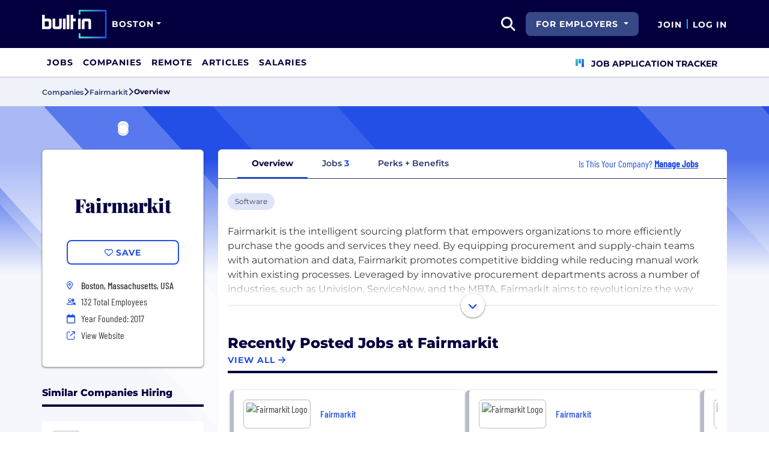

--- FILE ---
content_type: text/html; charset=utf-8
request_url: https://www.builtinboston.com/company/fairmarkit
body_size: 13336
content:
<!DOCTYPE html>
<html lang="en">
<head>
    <meta charset="utf-8" />
    <meta name="viewport" content="width=device-width, initial-scale=1.0" />
    <meta name="description" content="Learn more about Fairmarkit in Boston. Find jobs, explore benefits, and research company culture at Built In Boston." />
        <meta name="robots" content="INDEX, FOLLOW" />
    <title>Fairmarkit Boston Office: Careers, Perks &#x2B; Culture | Built In Boston</title>
    <link rel="icon" type="image/x-icon" href="/companies/images/favicon.png">
        <link rel="canonical" href="https://www.builtinboston.com/company/fairmarkit" />
    <link rel="preconnect" href="https://static.builtin.com" crossorigin>
    <link rel="dns-prefetch" href="https://www.googletagmanager.com/">
    <link rel="dns-prefetch" href="https://static.builtin.com">

    <link rel="preload" href="https://static.builtin.com/dist/fonts/barlow-condensed-v12-latin-500.woff2" as="font" type="font/woff2" crossorigin fetchpriority="high">
    <link rel="preload" href="https://static.builtin.com/dist/fonts/barlow-condensed-v12-latin-regular.woff2" as="font" type="font/woff2" crossorigin fetchpriority="high">
    <link rel="preload" href="https://static.builtin.com/dist/fonts/montserrat-v25-latin-600.woff2" as="font" type="font/woff2" crossorigin>
    <link rel="preload" href="https://static.builtin.com/dist/fonts/montserrat-v25-latin-700.woff2" as="font" type="font/woff2" crossorigin>
    <link rel="preload" href="https://static.builtin.com/dist/fonts/montserrat-v25-latin-800.woff2" as="font" type="font/woff2" crossorigin>
    <link rel="preload" href="https://static.builtin.com/dist/fonts/montserrat-v25-latin-regular.woff2" as="font" type="font/woff2" crossorigin>
    <style>
        /* Critical CSS - Fonts with instant fallbacks */
        .font-playfair {
            font-family: Georgia, "Times New Roman", serif; /* Use system fonts for instant render */
            font-display: block; /* Show text immediately */
            font-weight: bold;
        }
        .font-Montserrat, .font-montserrat-button {
            font-family: "Montserrat", -apple-system, BlinkMacSystemFont, "Segoe UI", Arial, sans-serif;
            font-display: swap;
        }
        .font-barlow {
            font-family: "Barlow Condensed", "Arial Narrow", Arial, sans-serif;
            font-display: swap;
        }
    </style>

    <link rel="stylesheet" href="https://static.builtin.com/companies/css/main.bundle.9f4bd15c1263b27fa1e4.css" fetchpriority="high" />
    <link rel="preload" href="https://static.builtin.com/dist/js/common.bundle.js" as="script" fetchpriority="low" />
    <link rel="preload" href="https://static.builtin.com/companies/js/main.bundle.a0aa8f4560f7286ff8b2.js" as="script" fetchpriority="low" />
    <link rel="stylesheet" href="https://static.builtin.com/dist/blaze/blaze.css"/>

    


    <script>
        (function(w,d,s,l,i){w[l]=w[l]||[];w[l].push({'gtm.start':
        new Date().getTime(),event:'gtm.js'});var f=d.getElementsByTagName(s)[0],
        j=d.createElement(s),dl=l!='dataLayer'?'&l='+l:'';j.async=true;j.src=
        'https://www.googletagmanager.com/gtm.js?id='+i+dl;f.parentNode.insertBefore(j,f);
        })(window,document,'script','dataLayer','GTM-5S8H2BX');
    </script>
</head>
<body>
<noscript>
    <iframe src="https://www.googletagmanager.com/ns.html?id=GTM-5S8H2BX" height="0" width="0" style="display:none;visibility:hidden" loading="lazy"></iframe>
</noscript>
    <div id="g_id_onload" data-client_id="941473408521-r82mlse6rh2ar9loff8bgnbqtbp6inrs.apps.googleusercontent.com" data-login_uri="https://accounts.builtin.com/External/OneTap" data-new_user_return_url="https://www.builtinboston.com/auth/login?destination=%2Fcompany%2Ffairmarkit" data-existing_user_return_url="https://www.builtinboston.com/auth/login?destination=%2Fcompany%2Ffairmarkit" data-auto_select="true" data-prompt_parent_id="g_id_onload" style="position: absolute; top: 150px; right: 410px; width: 0; height: 0; z-index: 1001"><div><script src="https://accounts.google.com/gsi/client" async defer></script></div></div>
<header class="header sticky-top">
    <div id="international-header" class="bg-app-primary text-white nav-height d-flex align-items-center" data-site-id="6" data-external-api="https://api.builtin.com"><div class="container d-flex justify-content-between"><div class="d-flex align-items-center"><a href="/"><img class="d-block d-lg-none" src="https://static.builtin.com/dist/images/bi-header-logo.svg" height="32" width="71" alt="Built In Logo" />
                <img class="d-none d-lg-block" src="https://static.builtin.com/dist/images/bi-header-logo.svg" height="48" width="108" alt="Built In Logo" /></a><div class="d-inline"><button id="header-site-dropdown" type="button" class="btn btn-lg dropdown-toggle text-white p-sm border-0" data-bs-toggle="dropdown" aria-expanded="false" data-bs-offset="-120,23" data-bs-auto-close="outside" aria-label="Site Dropdown button"><span>Boston</span></button>
                    <div class="dropdown-menu tech-hub-menu"><button type="button" class="btn btn-lg position-absolute end-0 top-0" onclick="document.getElementById('header-site-dropdown').click()" aria-label="Close"><i class="fa-regular fa-close fs-2xl text-black"></i></button>
                        <div class="row gx-0"><div class="col-12 col-lg-4 global-tech-container p-lg bg-gray-01-highlight"><div class="header-text">
                                    Global Tech Hub
                                </div>
                                <hr>
                                <div class="fs-md fw-semibold mb-lg"><span class="fw-bold">BuiltIn.com</span> is the global destination for tech professionals.
                                </div>
                                <a href="https://builtin.com" class="btn btn-lg btn-primary w-100 w-md-50 w-lg-100"><span class="me-sm">builtin.com</span>
                                    <i class="fa-solid fa-arrow-right fs-sm text-white"></i></a></div>
                            <div class="col-12 col-lg-8 popular-tech-container p-lg"><div class="header-text">
                                    Popular Tech Hubs
                                </div>
                                <hr><div class="row gx-0"><div class="col-6"><div class="row gx-0"><div class="col-12 col-md-6"><div class="mb-lg mb-md-0"><span class="text-uppercase fw-black fs-xs text-gray-04">United States</span><a href="https://builtin.com/jobs?city=Austin&amp;state=Texas&amp;country=USA&amp;searcharea=25mi" class="fs-sm d-block hover-underline mb-xs text-gray-04 fw-semibold">Austin</a><a href="https://builtin.com/jobs?city=Boston&amp;state=Massachusetts&amp;country=USA&amp;searcharea=25mi" class="fs-sm d-block hover-underline mb-xs fw-bold text-pretty-blue">Boston</a><a href="https://builtin.com/jobs?city=Chicago&amp;state=Illinois&amp;country=USA&amp;searcharea=25mi" class="fs-sm d-block hover-underline mb-xs text-gray-04 fw-semibold">Chicago</a><a href="https://builtin.com/jobs?state=Colorado&amp;country=USA&amp;searcharea=25mi" class="fs-sm d-block hover-underline mb-xs text-gray-04 fw-semibold">Colorado</a><a href="https://builtin.com/jobs?city=Los&#x2B;Angeles&amp;state=California&amp;country=USA&amp;searcharea=25mi" class="fs-sm d-block hover-underline mb-xs text-gray-04 fw-semibold">Los Angeles</a><a href="https://builtin.com/jobs?city=New&#x2B;York&amp;state=New&#x2B;York&amp;country=USA&amp;searcharea=25mi" class="fs-sm d-block hover-underline mb-xs text-gray-04 fw-semibold">New York City</a><a href="https://builtin.com/jobs?city=Seattle&amp;state=Washington&amp;country=USA&amp;searcharea=25mi" class="fs-sm d-block hover-underline mb-xs text-gray-04 fw-semibold">Seattle</a><a href="https://builtin.com/jobs?city=San&#x2B;Francisco&amp;state=California&amp;country=USA&amp;searcharea=25mi" class="fs-sm d-block hover-underline mb-xs text-gray-04 fw-semibold">San Francisco</a></div></div>
                                                <div class="col-12 col-md-6"><div class="mb-lg"><span class="text-uppercase fw-black fs-xs text-gray-04">Australia</span><a href="https://builtin.com/jobs?city=Sydney&amp;state=New&#x2B;South&#x2B;Wales&amp;country=AUS&amp;searcharea=25mi" class="fs-sm d-block hover-underline mb-xs text-gray-04 fw-semibold">Sydney</a><a href="https://builtin.com/jobs?city=Melbourne&amp;state=Victoria&amp;country=AUS&amp;searcharea=25mi" class="fs-sm d-block hover-underline mb-xs text-gray-04 fw-semibold">Melbourne</a></div>
                                                    <div class=""><span class="text-uppercase fw-black fs-xs text-gray-04">Canada</span><a href="https://builtin.com/jobs?city=Calgary&amp;state=Alberta&amp;country=CAN&amp;searcharea=25mi" class="fs-sm d-block hover-underline mb-xs text-gray-04 fw-semibold">Calgary</a><a href="https://builtin.com/jobs?city=Montr&#xE9;al&amp;state=Qu&#xE9;bec&amp;country=CAN&amp;searcharea=25mi" class="fs-sm d-block hover-underline mb-xs text-gray-04 fw-semibold">Montreal</a><a href="https://builtin.com/jobs?city=Ottawa&amp;state=Ontario&amp;country=CAN&amp;searcharea=25mi" class="fs-sm d-block hover-underline mb-xs text-gray-04 fw-semibold">Ottawa</a><a href="https://builtin.com/jobs?city=Qu&#xE9;bec&amp;state=Qu&#xE9;bec&amp;country=CAN&amp;searcharea=25mi" class="fs-sm d-block hover-underline mb-xs text-gray-04 fw-semibold">Quebec</a><a href="https://builtin.com/jobs?city=Toronto&amp;state=Ontario&amp;country=CAN&amp;searcharea=25mi" class="fs-sm d-block hover-underline mb-xs text-gray-04 fw-semibold">Toronto</a><a href="https://builtin.com/jobs?city=Vancouver&amp;state=British&#x2B;Columbia&amp;country=CAN&amp;searcharea=25mi" class="fs-sm d-block hover-underline mb-xs text-gray-04 fw-semibold">Vancouver</a></div></div></div></div>
                                        <div class="col-6 gx-0"><div class="row gx-0"><div class="col-12 col-md-6"><div class="mb-lg"><span class="text-uppercase fw-black fs-xs text-gray-04">India</span><a href="https://builtin.com/jobs?city=Bengaluru&amp;state=Karnataka&amp;country=IND&amp;searcharea=25mi" class="fs-sm d-block hover-underline mb-xs text-gray-04 fw-semibold">Bengaluru</a><a href="https://builtin.com/jobs?city=Chennai&amp;state=Tamil&#x2B;Nadu&amp;country=IND&amp;searcharea=25mi" class="fs-sm d-block hover-underline mb-xs text-gray-04 fw-semibold">Chennai</a><a href="https://builtin.com/jobs?city=New&#x2B;Delhi&amp;state=Delhi&amp;country=IND&amp;searcharea=25mi" class="fs-sm d-block hover-underline mb-xs text-gray-04 fw-semibold">Delhi</a><a href="https://builtin.com/jobs?city=Hyderabad&amp;state=Telangana&amp;country=IND&amp;searcharea=25mi" class="fs-sm d-block hover-underline mb-xs text-gray-04 fw-semibold">Hyderabad</a><a href="https://builtin.com/jobs?city=Kolkata&amp;state=Bengal&amp;country=IND&amp;searcharea=25mi" class="fs-sm d-block hover-underline mb-xs text-gray-04 fw-semibold">Kolkata</a><a href="https://builtin.com/jobs?city=Mumbai&amp;state=Maharashtra&amp;country=IND&amp;searcharea=25mi" class="fs-sm d-block hover-underline mb-xs text-gray-04 fw-semibold">Mumbai</a><a href="https://builtin.com/jobs?city=Pune&amp;state=Mah&#x101;r&#x101;shtra&amp;country=IND&amp;searcharea=25mi" class="fs-sm d-block hover-underline mb-xs text-gray-04 fw-semibold">Pune</a></div>
                                                    <div class="mb-lg mb-md-0"><span class="text-uppercase fw-black fs-xs text-gray-04">Ireland</span><a href="https://builtin.com/jobs?city=Dublin&amp;state=Dublin&amp;country=IRL&amp;searcharea=25mi" class="fs-sm d-block hover-underline mb-xs text-gray-04 fw-semibold">Dublin</a></div></div>
                                                <div class="col-12 col-md-6"><div class="mb-lg"><span class="text-uppercase fw-black fs-xs text-gray-04">Singapore</span><a href="https://builtin.com/jobs?city=Singapore&amp;state=Singapore&amp;country=SGP&amp;searcharea=25mi" class="fs-sm d-block hover-underline mb-xs text-gray-04 fw-semibold">Singapore</a></div>
                                                    <div class=""><span class="text-uppercase fw-black fs-xs text-gray-04">United Kingdom</span><a href="https://builtin.com/jobs?city=London&amp;state=England&amp;country=GBR&amp;searcharea=25mi" class="fs-sm d-block hover-underline mb-xs text-gray-04 fw-semibold">London</a><a href="https://builtin.com/jobs?city=Cambridge&amp;state=England&amp;country=GBR&amp;searcharea=25mi" class="fs-sm d-block hover-underline mb-xs text-gray-04 fw-semibold">Cambridge</a><a href="https://builtin.com/jobs?city=Manchester&amp;state=England&amp;country=GBR&amp;searcharea=25mi" class="fs-sm d-block hover-underline mb-xs text-gray-04 fw-semibold">Manchester</a><a href="https://builtin.com/jobs?city=Birmingham&amp;state=England&amp;country=GBR&amp;searcharea=25mi" class="fs-sm d-block hover-underline mb-xs text-gray-04 fw-semibold">Birmingham</a><a href="https://builtin.com/jobs?city=Bristol&amp;state=England&amp;country=GBR&amp;searcharea=25mi" class="fs-sm d-block hover-underline mb-xs text-gray-04 fw-semibold">Bristol</a></div></div></div></div></div></div></div></div></div></div>
        <div class="d-flex"><div class="search me-sm" x-data="headerSearch()"><button id="header-search-dropdown" type="button" class="btn h-100 p-xs p-md-sm" data-bs-toggle="dropdown" aria-expanded="false" data-bs-offset="0,0" data-bs-auto-close="outside" aria-label="search button"><i class="fa-solid fa-magnifying-glass fs-md fs-lg-2xl text-white"></i></button>
    <div class="dropdown-menu"><div class="input-group mb-md px-md"><span class="input-group-text bg-white"><i class="fa-solid fa-magnifying-glass fs-xl text-midnight"></i></span>
            <input autofocus type="text" id="header-search-input" name="search jobs input" class="form-control border-start-0" x-model="searchTerm" x-on:input.debounce.100ms="updateCompanies()" x-on:keydown.enter="goToJobSearch" placeholder="Search"></div>
        <div class="bg-gray-01-highlight px-md mb-md"><a :href="jobSearchUrl" x-text="searchTerm + ' In Jobs'"></a></div>
        <template x-for="company in companies"><a :href="company.alias" class="text-decoration-none"><div class="mb-md"><div class="d-flex align-items-center bg-gray-01 mx-md rounded-1 px-md py-sm"><div class="rounded-circle bg-white h-4xl w-4xl d-flex align-items-center justify-content-center" style="flex-basis: auto"><img class="object-fit-contain" loading="lazy" width="42" height="42" alt="Company Photo" :src="company.logo"></div>
                        <div class="ms-lg fill-even"><div x-text="company.title" class="text-midnight fw-semibold"></div>
                            <div x-text="company.industries" class="font-montserrat-button text-uppercase fs-xs"></div></div></div></div></a></template>
        <template x-if="searchTerm.length &gt; 0 &amp;&amp; companies.length === 0"><a class="text-decoration-none" href="https://builtin.com/node/add/company"><div class="border border-gray-02 d-flex gap-lg p-md m-md rounded-1 align-items-center"><div class="bg-gray-01 rounded-circle h-4xl w-4xl d-flex align-items-center justify-content-center"><i class="fa-thin fa-rocket-launch fs-2xl"></i></div>
                    <div><div class="fs-xl mb-sm text-midnight fw-semibold">Can't find your company?</div>
                        <div class="fs-sm">Create a company profile.</div></div></div></a></template>
        <div class="d-flex justify-content-center"><a class="d-flex align-items-center" href="/jobs">View All Jobs</a></div></div></div>
            <div class="my-auto me-md d-none d-lg-inline"><button id="for-employers-button" type="button" class="dropdown-toggle btn btn-secondary text-white btn-lg me-md fw-bold fs-sm text-uppercase" data-bs-toggle="dropdown" aria-expanded="false" data-bs-offset="0,0">
                For Employers
            </button>
            <ul class="dropdown-menu dropdown-menu-end round-bottom round-left shadow-sm p-0"><li><a href="https://employers.builtin.com?utm_medium=SatelliteReferral&amp;utm_source=foremployers" class="btn btn-lg fw-bold fs-sm w-100 text-start focus-ring border-0 text-none" target="_blank">
                        Hire on Built In
                    </a></li>
                <li class="dropdown-divider m-0"></li>
                <li><a href="https://builtin.com/job-slots" class="btn btn-lg fw-bold fs-sm w-100 text-start focus-ring border-0 text-none" target="_blank">
                        Post a Job
                    </a></li></ul></div><div class="d-flex"><div class="my-auto d-none d-md-block"><a href="/auth/signup?destination=%2fcompany%2ffairmarkit" type="button" id="join" class="btn border-0 p-0 text-white fw-bold text-uppercase fs-sm special-link">
                                Join
                            </a></div>
                        <span class="my-auto h-md mx-sm border border-cyan d-none d-md-block"></span>
                        <div class="my-auto"><a href="/auth/login?destination=%2fcompany%2ffairmarkit" type="button" id="login" class="btn border-0 p-0 text-white fw-bold text-uppercase fs-sm special-link">
                                Log In
                            </a></div></div></div></div></div>
<nav class="navbar navbar-expand-lg d-none d-lg-block bg-white p-0 border-bottom border-gray-02"><div class="container-fluid"><div class="navbar-collapse" id="main_nav"><nav class="container" role="navigation"><ul class="navbar-nav d-flex gap-lg" role="menu"><li class="nav-item fs-lg" role="menuitem"><a class="nav-link top-nav-item text-nowrap text-app-primary text-uppercase py-md h-3xl font-montserrat-button" href="/jobs" builtin-toggle="dropdown">Jobs</a></li><li class="nav-item fs-lg" role="menuitem"><a class="nav-link top-nav-item text-nowrap text-app-primary text-uppercase py-md h-3xl font-montserrat-button" href="/companies" builtin-toggle="dropdown">Companies</a></li><li class="nav-item fs-lg" role="menuitem"><a class="nav-link top-nav-item text-nowrap text-app-primary text-uppercase py-md h-3xl font-montserrat-button" href="/jobs/remote" builtin-toggle="dropdown">Remote</a></li><li class="nav-item fs-lg" role="menuitem"><a class="nav-link top-nav-item text-nowrap text-app-primary text-uppercase py-md h-3xl font-montserrat-button" href="/articles" builtin-toggle="dropdown">Articles</a></li><li class="nav-item fs-lg" role="menuitem"><a class="nav-link top-nav-item text-nowrap text-app-primary text-uppercase py-md h-3xl font-montserrat-button" href="/salaries" builtin-toggle="dropdown">Salaries</a></li><li class="nav-item fs-lg ms-auto h-3xl underline-title" role="menuitem"><div class="nav-link d-flex align-items-center top-nav-item text-nowrap text-app-primary text-uppercase py-md h-3xl fw-bold"><a class="nav-link top-nav-item text-nowrap text-app-primary text-uppercase py-md h-3xl fw-bold fs-sm" onclick="bix.eventTracking.logBuiltinTrackEvent(&#x27;click_nav_apptracker&#x27;, {});" href="/auth/login?destination=%2fhome%23application-tracker-section"><i class="fa-solid fa-chart-kanban fs-md text-pink me-sm chart-kanban-icon"></i>
                                    Job Application Tracker
                                </a></div></li></ul></nav></div></div></nav>
</header>
<div>
    <main role="main">
        
<div class="company-profile" x-data="companyProfileNav"
    style=" --background-texture: url('https://static.builtin.com/dist/images/background-texture.svg');
    --custom-hex: #244fe7;"
>
<div class="bg-gray-01" id="breadcrumbs">
    <div class="container">
        <div class="row">
            <div class="text-midnight-light d-flex gap-sm align-items-center py-sm my-xs">
                <a href="/companies" title="Companies">
                    <span class="fs-xs fw-semibold">Companies</span>
                </a>
                <i class="fa-solid fa-angle-right fs-md"></i>
                <a href="/company/fairmarkit" title="Fairmarkit">
                    <span class="fs-xs fw-semibold">Fairmarkit</span>
                </a>
                <i class="fa-solid fa-angle-right fs-md"></i>
                <span class="fs-xs fw-bold text-midnight" x-text="displayTabName"></span>
            </div>
        </div>
    </div>
</div>
<div class="container-lg mt-lg-lg mt-0">
    <div class="row">
        <div class="col-lg-3 pe-lg-sm px-md pb-lg-lg">
            <div class="card custom-card elevated-1 rounded mt-4xl mb-xs mt-lg-3xl p-lg mb-0 mb-lg-lg bg-white">
                <div class="card-head d-flex flex-column align-items-center position-relative">
                    <picture class="position-absolute mt-negative bg-light rounded-3">
                        <img src="https://cdn.builtin.com/cdn-cgi/image/f=auto,fit=contain,w=200,h=200,q=100/sites/www.builtin.com/files/2021-09/Fairmarkit.jpeg"
                             alt=""
                             height="100"
                             width="100"
                             class="p-sm rounded-3 border border-gray-02 object-fit-contain"/>
                    </picture>
                        <h1 class="font-playfair fw-black fst-normal text-midnight text-center mt-3xl mb-0 fs-3xl">Fairmarkit</h1>
                </div>
                <div class="card-body d-flex flex-column w-100 mx-lg-0 mx-auto mt-lg">
                    <div class="my-items-container d-flex">
                        <my-item entity-type="company" entity-id="72510" variant="slotted-item" class="w-sm-100 w-lg-100 w-md-50 mx-auto" tabindex="0">
                            <button slot="unsavedSlot" class="btn btn-lg btn-outline-primary w-100" style="border-width: 1.5px;">
                                <i class="fa-regular fa-heart"></i>
                                <span>Save</span>
                            </button>
                            <button slot="savedSlot" class="btn btn-lg btn-outline-primary w-100" style="border-width: 1.5px;">
                                <i class="fa-solid fa-heart text-pink"></i>
                                <span>Saved</span>
                            </button>
                        </my-item>
                    </div>
                    <div class="company-info d-flex flex-lg-column flex-sm-column flex-md-row flex-wrap w-lg-100 w-md-75 w-sm-100 mx-auto mt-lg">
                            <div class="d-flex w-md-50 w-sm-100 w-lg-100 h-auto px-md-md px-lg-0 px-sm-0">
                                    <div class="font-barlow text-primary w-md fw-bold fs-md">
                                            <i class="fa-sharp fa-sm fa-regular fa-location-dot"></i>
                                    </div>
                                    <div class="d-flex flex-column">
                                                <div class="ms-sm font-barlow fw-medium fs-md text-gray-04">Boston, Massachusetts, USA</div>
                                    </div>
                            </div>
                            <div class="d-flex align-items-center w-md-50 w-sm-100 w-lg-100 px-md-md px-lg-0 px-sm-0 mt-xs">
                                <i class="fa fa-xs fa-regular fa-user-group text-primary w-md"></i>
                                <span class="font-barlow ms-sm">
                                    132
                                    Total Employees</span>
                            </div>
                            <div class="d-flex align-items-center w-md-50 w-sm-100 w-lg-100 px-md-md px-lg-0 px-sm-0 mt-xs">
                                <i class="fa-regular fa-calendar text-primary w-md"></i>
                                <span class="font-barlow ms-sm">
                                    Year Founded: 2017
                                </span>
                            </div>
                        <div class="d-flex align-items-center w-md-50 w-sm-100 w-lg-100 px-md-md px-lg-0 px-sm-0 mt-xs">
                            <i class="fa fa-sm fa-regular fa-arrow-up-right-from-square text-primary w-md"></i>
                            <a href="https://www.fairmarkit.com/?utm_source=BuiltIn&amp;utm_medium=BuiltIn&amp;utm_campaign=BuiltIn" target="_blank" @click="trackViewWebsite()" rel="noopener nofollow" class="font-barlow ms-sm hover-underline">View Website</a>
                        </div>
                    </div>
                </div>
            </div>


                    <div class="similar-companies-hiring-container my-xl d-lg-block d-none">
                        <div class="mb-0 border-bottom border-midnight border-4 mb-lg"><div class="d-flex flex-wrap justify-content-between align-items-lg-end gap-sm mb-sm"><div class="fs-md-2xl fs-sm d-flex w-100 align-items-center"><h2 class="m-0 fw-extrabold text-midnight text-capitalize fs-md">Similar Companies Hiring</h2></div></div></div>
                        <div class="jobs-at-similar-companies d-flex flex-column gap-sm">
                                <div class="bg-white border-0 rounded bg-white rounded-top d-flex flex-column justify-content-between position-relative company-bounded-compact"><div class="d-flex flex-column p-md h-100"><div class="d-flex mb-sm d-flex align-items-center"><a href="/company/akeneo" data-track-id="ct_company_logo" data-company-id="53989" target="_self"><picture><img src="https://cdn.builtin.com/cdn-cgi/image/f=auto,fit=scale-down,w=40,h=40,q=100/sites/www.builtin.com/files/2024-10/logo-akeneo-lock-up-square-bg-blackstardust.png" alt="Akeneo Logo" loading="auto" height="48" width="48" class="p-xs rounded-2 border border-gray-02 me-md object-fit-contain z-1" /></picture></a>
            <h2 class="fw-extrabold fs-xl-xl fs-md d-inline-block company-title-clamp m-0"><a class="d-block card-alias-after-overlay" href="/company/akeneo" data-track-id="ct_company_title" data-company-id="53989" target="_self">Akeneo</a></h2></div><div class="font-barlow fw-medium mb-sm">eCommerce &#x2022; Information Technology &#x2022; Marketing Tech &#x2022; Software</div><div class="font-barlow fw-normal text-gray-03 mb-sm"><div class="d-xl-inline d-block mb-xl-0 mb-xs"><div class="icon w-md d-inline-flex justify-content-center me-xs"><i class="fa-regular fa-map-marker-alt text-primary fs-sm"></i></div><span class="text-gray-03" type="button" data-bs-toggle="tooltip" data-bs-placement="bottom" data-html="true" title="Boston, MA&lt;br/&gt;Amsterdam, NL&lt;br/&gt;Paris, FR&lt;br/&gt;Sydney, NSW&lt;br/&gt;D&#xFC;sseldorf, DE&lt;br/&gt;Nantes, FR&lt;br/&gt;London, GB">7 Offices</span></div><div class="d-xl-inline d-block mb-xl-0 mb-xs"><span class="d-xl-inline d-none divider mx-md border-start border-gray-03"></span><div class="icon w-md d-inline-flex justify-content-center me-xl-xs me-0"><i class="fa-regular fa-user-group fs-xs text-pretty-blue"></i></div>
                    <span>450 Employees</span></div></div></div></div>
                                <div class="bg-white border-0 rounded bg-white rounded-top d-flex flex-column justify-content-between position-relative company-bounded-compact"><div class="d-flex flex-column p-md h-100"><div class="d-flex mb-sm d-flex align-items-center"><a href="/company/intersystems" data-track-id="ct_company_logo" data-company-id="64008" target="_self"><picture><img src="https://cdn.builtin.com/cdn-cgi/image/f=auto,fit=scale-down,w=40,h=40,q=100/sites/www.builtin.com/files/2021-05/Intersystems%20Logo.png" alt="InterSystems Logo" loading="auto" height="48" width="48" class="p-xs rounded-2 border border-gray-02 me-md object-fit-contain z-1" /></picture></a>
            <h2 class="fw-extrabold fs-xl-xl fs-md d-inline-block company-title-clamp m-0"><a class="d-block card-alias-after-overlay" href="/company/intersystems" data-track-id="ct_company_title" data-company-id="64008" target="_self">InterSystems</a></h2></div><div class="font-barlow fw-medium mb-sm">Artificial Intelligence &#x2022; Big Data &#x2022; Healthtech &#x2022; Machine Learning &#x2022; Software &#x2022; Database &#x2022; Analytics</div><div class="font-barlow fw-normal text-gray-03 mb-sm"><div class="d-xl-inline d-block mb-xl-0 mb-xs"><div class="icon w-md d-inline-flex justify-content-center me-xs"><i class="fa-regular fa-map-marker-alt text-primary fs-sm"></i></div><span class="text-gray-03" type="button" data-bs-toggle="tooltip" data-bs-placement="bottom" data-html="true" title="Paris, FR&lt;br/&gt;Sydney, NSW&lt;br/&gt;Richmond East, VIC&lt;br/&gt;Darwin, NT&lt;br/&gt;Vilvoorde, BE&lt;br/&gt;S&#xE3;o Paulo, BR&lt;br/&gt;Bogot&#xE1;, CO&lt;br/&gt;Pern&#x161;tejnsk&#xE9; Jest&#x159;ab&#xED;, CZ&lt;br/&gt;Espoo, FI&lt;br/&gt;Bayonne, FR&lt;br/&gt;P&#xE9;rols, FR&lt;br/&gt;Darmstadt, DE&lt;br/&gt;Dublin, IE&lt;br/&gt;Raanana, IL&lt;br/&gt;Milano, IT&lt;br/&gt;Cesena, Forl&#xEC;-Cesena&lt;br/&gt;Tokyo, JP&lt;br/&gt;JP&lt;br/&gt;Utrecht, NL&lt;br/&gt;Auckland, NZ&lt;br/&gt;Riyadh, SA&lt;br/&gt;Madrid, ES&lt;br/&gt;Stockholm, SE&lt;br/&gt;Z&#xFC;rich, CH&lt;br/&gt;Bangkok, TH&lt;br/&gt;Dubai, Dubai&lt;br/&gt;New York, US&lt;br/&gt;Vienna, US&lt;br/&gt;SG&lt;br/&gt;Sheung Wan, HK&lt;br/&gt;Gambir, ID&lt;br/&gt;ZA&lt;br/&gt;Barcelona, ES&lt;br/&gt;Boston, MA&lt;br/&gt;Windsor, GB&lt;br/&gt;Edinburgh, GB&lt;br/&gt;Huechuraba, Huecharaba ">37 Offices</span></div><div class="d-xl-inline d-block mb-xl-0 mb-xs"><span class="d-xl-inline d-none divider mx-md border-start border-gray-03"></span><div class="icon w-md d-inline-flex justify-content-center me-xl-xs me-0"><i class="fa-regular fa-user-group fs-xs text-pretty-blue"></i></div>
                    <span>2407 Employees</span></div></div></div></div>
                                <div class="bg-white border-0 rounded bg-white rounded-top d-flex flex-column justify-content-between position-relative company-bounded-compact"><div class="d-flex flex-column p-md h-100"><div class="d-flex mb-sm d-flex align-items-center"><a href="/company/toast" data-track-id="ct_company_logo" data-company-id="64711" target="_self"><picture><img src="https://cdn.builtin.com/cdn-cgi/image/f=auto,fit=scale-down,w=40,h=40,q=100/sites/www.builtin.com/files/2021-06/Toast%20Logo.png" alt="Toast Logo" loading="auto" height="48" width="48" class="p-xs rounded-2 border border-gray-02 me-md object-fit-contain z-1" /></picture></a>
            <h2 class="fw-extrabold fs-xl-xl fs-md d-inline-block company-title-clamp m-0"><a class="d-block card-alias-after-overlay" href="/company/toast" data-track-id="ct_company_title" data-company-id="64711" target="_self">Toast</a></h2></div><div class="font-barlow fw-medium mb-sm">Cloud &#x2022; Fintech &#x2022; Food &#x2022; Information Technology &#x2022; Software &#x2022; Hospitality</div><div class="font-barlow fw-normal text-gray-03 mb-sm"><div class="d-xl-inline d-block mb-xl-0 mb-xs"><div class="icon w-md d-inline-flex justify-content-center me-xs"><i class="fa-regular fa-map-marker-alt text-primary fs-sm"></i></div><span class="text-gray-03" type="button" data-bs-toggle="tooltip" data-bs-placement="bottom" data-html="true" title="Boston, MA&lt;br/&gt;Omaha, NE&lt;br/&gt;San Francisco, CA&lt;br/&gt;Bengaluru, IN&lt;br/&gt;Lublin, PL&lt;br/&gt;Dublin, IE&lt;br/&gt;Chennai, IN">7 Offices</span></div><div class="d-xl-inline d-block mb-xl-0 mb-xs"><span class="d-xl-inline d-none divider mx-md border-start border-gray-03"></span><div class="icon w-md d-inline-flex justify-content-center me-xl-xs me-0"><i class="fa-regular fa-user-group fs-xs text-pretty-blue"></i></div>
                    <span>5000 Employees</span></div></div></div></div>
                        </div>
                    </div>

        </div>
        <div class="col-lg-9 px-lg-md px-0 position-relative mt-lg-3xl">
            <div class="position-sticky" id="page-nav-container">
                <button x-show="navScrolling['page-nav']" class="btn position-absolute top-0 bottom-0 start-0 z-1 bg-white left-nav-arrow" @click="scrollNav('page-nav', 'left')" aria-label="Scroll left">
                    <i class="fa-solid fa-angle-left fs-md" :class="{'text-pretty-blue' : scrollPosition['page-nav'] !== 'start'}"></i>
                </button>
                <ul x-ref="companyProfileNav" id="page-nav" class="nav nav-tabs bg-light gap-xs px-xl justify-content-start flex-nowrap text-nowrap border-midnight-light rounded-top" tabindex="0">
                    <li class="nav-item flex-grow-0 active" @click="changeTab('Overview')">
                        <a class="text-midnight-light fs-sm fw-semibold nav-link" :class="{ 'active fw-bold': activeTabName === 'Overview'}" role="button">Overview</a>
                    </li>
                    <li class="nav-item flex-grow-0" @click="changeTab('Jobs')">
                        <a class="text-midnight-light fs-sm fw-semibold nav-link" :class="{ 'active fw-bold': activeTabName === 'Jobs'}" role="button">
                            Jobs <span class="text-primary fw-bold">3</span>
                        </a>
                    </li>
                        <li class="nav-item flex-grow-0" @click="changeTab('Benefits')">
                            <a class="text-midnight-light fs-sm fw-semibold nav-link" :class="{ 'active fw-bold': activeTabName === 'Benefits'}" role="button">Perks + Benefits</a>
                        </li>

                        <li class="nav-item flex-grow-0 ms-auto d-none d-xl-flex flex-row align-items-center me-md">
                            <div class="text-primary font-barlow fs-md px-0">
                                Is This Your Company?
                                    <a href="https://builtin.com/employer/onboarding?selectedCompanyId=72510"
                                       data-builtin-track-click-event="pql_cp_manage_jobs"
                                       data-builtin-track-company-id="72510"
                                       target="_blank"
                                       class="fw-bold text-decoration-underline">
                                        Manage Jobs
                                    </a>
                            </div>
                        </li>
                </ul>
                <button x-show="navScrolling['page-nav']" class="btn position-absolute top-0 bottom-0 end-0 z-1 bg-white right-nav-arrow" @click="scrollNav('page-nav', 'right')" aria-label="Scroll right">
                    <i class="fa-solid fa-angle-right fs-md" :class="{'text-pretty-blue' : scrollPosition['page-nav'] !== 'end'}"></i>
                </button>
            </div>

            
<div id="tab-partial" :class="{'tab-loading': loading}" class="position-relative overflow-hidden bg-white mb-lg-lg mb-0 rounded-bottom">

<div x-data="Overview" class="container overview pt-lg">
    <div class="row">
        <div class="mb-lg d-flex gap-sm flex-wrap industry-list">
                    <a target="_blank" href="/companies/type/software-companies" title="Software"><div class="tag-hover py-xs px-sm d-inline-block rounded-3 fs-sm text-nowrap bg-pretty-blue-highlight industry bg-gray-01-highlight-hover">Software</div></a>
        </div>
        <div class="mb-xl">
                <div class="position-relative pb-xl" :class="showFullDescription ? 'pb-2xl' : 'pb-xl'">
                    <div class="overflow-hidden mission-desc" :style="`height: ${showFullDescription ? missionElement.clientHeight + 'px' : '7.5rem'};`">
                        <div x-ref="companyMission">Fairmarkit is the intelligent sourcing platform that empowers organizations to more efficiently purchase the goods and services they need. By equipping procurement and supply-chain teams with automation and data, Fairmarkit promotes competitive bidding while reducing manual work within existing processes. Leveraged by innovative procurement departments across a number of industries, such as Univision, ServiceNow, and the MBTA, Fairmarkit aims to revolutionize the way organizations make purchases.<br></div>
                    </div>
                    <div :class="{'more-mission-container h-4xl' : !showFullDescription}" class="position-absolute h-4xl bottom-0 start-0 end-0 more-mission-container d-flex justify-content-center align-items-end">
                        <div class="position-relative d-flex align-items-center justify-content-center w-100">
                            <button data-bs-toggle="collapse" data-bs-target="#drop-data-companyOverviewMission" class="collapsed btn bg-white elevated-1 h-2xl w-2xl elevate-down-button rounded-circle d-flex align-items-center justify-content-center position-absolute z-1 top-50" id="expandButton"
                                    @click="setFullDescription()" type="button" aria-label="Show full description">
                                <i class="fa-solid fa-angle-down fs-lg text-pretty-blue" :class="{'fa-angle-up': showFullDescription,'fa-angle-down mt-xs': !showFullDescription }"></i>
                            </button>
                            <hr class="w-100 border-gray-02 border-sm"/>
                        </div>
                    </div>
                </div>
        </div>
            <div class="mb-md-3xl mb-xl"><div class="mb-0 border-bottom border-midnight border-4 mb-lg"><div class="d-flex flex-wrap justify-content-between align-items-lg-end gap-sm mb-sm"><div class="fs-md-2xl fs-sm d-flex w-100 align-items-center"><h2 class="m-0 fw-extrabold text-midnight text-capitalize fs-2xl text-transform-unset">Recently Posted Jobs at Fairmarkit</h2></div><div class="fs-md-xl fs-sm"><a href="/jobs?companyId=72510&amp;allLocations=true" class="btn btn-sm btn-link text-decoration-none hover-underline m-0 p-0 border-0 text-start text-md-end" target="_blank" rel="noopener"><span>View All</span>
                    <i class="fa-solid fa-arrow-right"></i></a></div></div></div>
    <div class="blaze-slider w-100" x-data="jobsSlider" x-ref="jobsSlider"><div class="blaze-container mb-0"><div class="blaze-track-container"><div id="jobsSlider-blaze-track" class="blaze-track m-xs"><div class="job-bounded-compact border-gray-01 job-card rounded-3 p-md position-relative bg-white" style="border-left: 6px solid #b7bac9 !important"><div id="main"><div><a href="/company/fairmarkit" class="mb-sm d-inline-flex align-items-center text-pretty-blue z-1 hover-underline" target="_blank"><h2 class="font-barlow fs-md d-flex align-items-center m-0"><picture class="d-inline-block"><img src="https://cdn.builtin.com/cdn-cgi/image/f=auto,fit=scale-down,w=128,h=128/sites/www.builtin.com/files/2021-09/Fairmarkit.jpeg" alt="Fairmarkit Logo" height="48" width="48" class="p-xs rounded-2 border border-gray-02 me-md min-h-3xl object-fit-contain" /></picture>
                    <span class="fw-medium text-pretty-blue">Fairmarkit</span></h2></a>
            <h3 class="font-barlow fs-lg fw-medium text-midnight mb-sm"><a href="/job/business-development-representative-dublin-hybrid/7238793" class="card-alias-after-overlay mb-0" target="_blank">Business Development Representative (Boston/Hybrid)</a></h3></div>
        <div><div class="d-flex flex-column gap-0 fs-md"><div class="d-flex flex-wrap gap-sm"></div><div class="d-flex gap-md"><div class="d-flex align-items-start gap-sm"><div class="d-flex justify-content-center align-items-center h-lg min-w-md"><i class="fa-regular fa-house-building fs-xs text-pretty-blue"></i></div>
                            <span class="font-barlow text-gray-04">In-Office</span></div></div><div class="d-flex align-items-start gap-sm"><div class="d-flex justify-content-center align-items-center h-lg min-w-md"><i class="fa-regular fa-location-dot fs-xs text-pretty-blue"></i></div>
                    <div><span class="font-barlow text-gray-04">Boston, MA, USA</span></div></div></div></div></div></div><div class="job-bounded-compact border-gray-01 job-card rounded-3 p-md position-relative bg-white" style="border-left: 6px solid #b7bac9 !important"><div id="main"><div><a href="/company/fairmarkit" class="mb-sm d-inline-flex align-items-center text-pretty-blue z-1 hover-underline" target="_blank"><h2 class="font-barlow fs-md d-flex align-items-center m-0"><picture class="d-inline-block"><img src="https://cdn.builtin.com/cdn-cgi/image/f=auto,fit=scale-down,w=128,h=128/sites/www.builtin.com/files/2021-09/Fairmarkit.jpeg" alt="Fairmarkit Logo" height="48" width="48" class="p-xs rounded-2 border border-gray-02 me-md min-h-3xl object-fit-contain" /></picture>
                    <span class="fw-medium text-pretty-blue">Fairmarkit</span></h2></a>
            <h3 class="font-barlow fs-lg fw-medium text-midnight mb-sm"><a href="/job/value-engineer-us-east-coast/8053809" class="card-alias-after-overlay mb-0" target="_blank">Value Engineer (US/East Coast)</a></h3></div>
        <div><div class="d-flex flex-column gap-0 fs-md"><div class="d-flex flex-wrap gap-sm"></div><div class="d-flex gap-md"><div class="d-flex align-items-start gap-sm"><div class="d-flex justify-content-center align-items-center h-lg min-w-md"><i class="fa-regular fa-house-building fs-xs text-pretty-blue"></i></div>
                            <span class="font-barlow text-gray-04">Remote</span></div></div><div class="d-flex align-items-start gap-sm"><div class="d-flex justify-content-center align-items-center h-lg min-w-md"><i class="fa-regular fa-location-dot fs-xs text-pretty-blue"></i></div>
                    <div><span class="font-barlow text-gray-04">USA</span></div></div></div></div></div></div><div class="job-bounded-compact border-gray-01 job-card rounded-3 p-md position-relative bg-white" style="border-left: 6px solid #b7bac9 !important"><div id="main"><div><a href="/company/fairmarkit" class="mb-sm d-inline-flex align-items-center text-pretty-blue z-1 hover-underline" target="_blank"><h2 class="font-barlow fs-md d-flex align-items-center m-0"><picture class="d-inline-block"><img src="https://cdn.builtin.com/cdn-cgi/image/f=auto,fit=scale-down,w=128,h=128/sites/www.builtin.com/files/2021-09/Fairmarkit.jpeg" alt="Fairmarkit Logo" height="48" width="48" class="p-xs rounded-2 border border-gray-02 me-md min-h-3xl object-fit-contain" /></picture>
                    <span class="fw-medium text-pretty-blue">Fairmarkit</span></h2></a>
            <h3 class="font-barlow fs-lg fw-medium text-midnight mb-sm"><a href="/job/product-manager/8197263" class="card-alias-after-overlay mb-0" target="_blank">Product Manager</a></h3></div>
        <div><div class="d-flex flex-column gap-0 fs-md"><div class="d-flex flex-wrap gap-sm"></div><div class="d-flex gap-md"><div class="d-flex align-items-start gap-sm"><div class="d-flex justify-content-center align-items-center h-lg min-w-md"><i class="fa-regular fa-house-building fs-xs text-pretty-blue"></i></div>
                            <span class="font-barlow text-gray-04">Remote</span></div></div><div class="d-flex align-items-start gap-sm"><div class="d-flex justify-content-center align-items-center h-lg min-w-md"><i class="fa-regular fa-location-dot fs-xs text-pretty-blue"></i></div>
                    <div><span class="font-barlow text-gray-04">US</span></div></div></div></div></div></div><a class="slide px-xs card offices-cta d-flex flex-column" target="_blank" href="/jobs?companyId=72510&amp;allLocations=true"><div class="flex-grow-1 rounded bg-midnight d-flex flex-column justify-content-center align-items-center cursor-pointer"><i class="fa-solid fa-magnifying-glass fs-2xl text-light mb-sm"></i>
                    <span class="text-light text-uppercase fw-bold fs-sm hover-underline">View all jobs</span></div></a></div></div></div>
    <div class="bottom-nav gap-md align-items-center p-xs" :class="sliderPageCount &gt; 1 ? &#x27;d-flex&#x27; : &#x27;d-none&#x27;"><div class="d-flex gap-sm align-items-center"><button type="button" aria-label="previous slide" class="btn blaze-prev bg-white elevated-1 h-2xl w-2xl rounded-circle d-flex align-items-center justify-content-center text-pretty-blue border-0" :disabled="currentSlideIndex === 0"><i class="fa-solid fa-angle-left fs-lg"></i></button>
            <button type="button" aria-label="next slide" class="btn blaze-next bg-white elevated-1 h-2xl w-2xl rounded-circle d-flex align-items-center justify-content-center text-pretty-blue border-0" :disabled="currentSlideIndex === sliderPageCount - 1"><i class="fa-solid fa-angle-right fs-lg"></i></button></div>
            <div x-show.important="!showAlternatePagination" class="blaze-pagination d-flex align-items-center gap-sm blue-buttons"></div>
            <div x-show.important="showAlternatePagination" class="d-flex gap-sm alternate-pagination font-barlow"><span x-text="alternatePaginationLabel"></span>
                <span x-text="(currentSlideIndex+1)+' of '+sliderPageCount"></span></div></div></div></div>
            <div class="mb-md-3xl mb-xl"><div class="mb-0 border-bottom border-midnight border-4 mb-lg"><div class="d-flex flex-wrap justify-content-between align-items-lg-end gap-sm mb-sm"><div class="fs-md-2xl fs-sm d-flex w-100 align-items-center"><h2 class="m-0 fw-extrabold text-midnight text-capitalize fs-2xl">Fairmarkit Offices</h2></div></div></div>
    <section class="overview-offices-body"><p class="mb-sm"><i class="fa fa-regular fa-house-building text-primary me-sm"></i>
            <span class="fw-extrabold text-midnight fs-md">OnSite Workspace</span></p>
        <p class="mb-sm fs-sm text-gray-04 fst-italic fw-medium">Employees work from physical offices.</p>
        <p class="mb-sm fs-sm text-gray-04"></p>
        <div class="office-additional-info mb-lg"><div class="office-timing bg-pretty-blue-highlight text-gray-04 fst-italic fs-xs d-inline-block rounded px-sm py-xs">
                Typical time on-site:
                <span class="fw-bold">None</span></div></div><div class="row py-md"><div class="col-lg-4 col-md-6 col-12 pe-lg-0"><div class="card position-relative border-0" @click=""><div class="ratio ratio-16x9"><iframe src="https://www.google.com/maps/embed/v1/search?key=AIzaSyDaPcloR3qRBqSsIfs0Cfh02sU2gcvA7ck&amp;q=281&#x2B;Summer&#x2B;St%2C%2CBoston%2CMassachusetts%2CUSA%2C02210" title="Company Office Location" referrerpolicy="no-referrer-when-downgrade" class="border-0 rounded" loading="lazy"></iframe></div>
        <div class="iframe-wrapper position-absolute w-100 h-100 top-20 start-0 z-1 "></div><div class="office-name mt-sm"><span class="text-midnight fs-md fw-extrabold ">Boston, Massachusetts, USA</span></div></div></div></div></section></div>
            <div class="mb-md-3xl mb-xl"><div class="mb-0 border-bottom border-midnight border-4 mb-lg"><div class="d-flex flex-wrap justify-content-between align-items-lg-end gap-sm mb-sm"><div class="fs-md-2xl fs-sm d-flex w-100 align-items-center"><h2 class="m-0 fw-extrabold text-midnight text-capitalize fs-2xl">Perks &#x2B; Benefits</h2></div><div class="fs-md-xl fs-sm"><a href="/company/fairmarkit/benefits" class="btn btn-sm btn-link text-decoration-none hover-underline m-0 p-0 border-0 text-start text-md-end" target="_self" rel="noopener"><span>View All</span>
                    <i class="fa-solid fa-arrow-right"></i></a></div></div></div>
    <div class="perks-benefits-container"><div class="row mb-md pb-md align-items-center border-bottom"><div class="col-lg-3 col-md-12 col-sm-12 ps-lg-md px-md"><a href="/company/fairmarkit/benefits#financial-&amp;-retirement" class="font-barlow text-gray-04 fs-xl fw-medium my-auto hover-underline cursor-pointer">Financial &#x2B; Retirement</a></div>
                    <div class="col-lg-8 col-md-11 col-sm-10 px-md px-lg-0 mt-lg-0 mt-md"><div class="row mx-0 gap-md gap-md-0"><a href="/company/fairmarkit/benefits#financial-&amp;-retirement" class="col-lg-4 col-md-4 px-0 pe-xs d-flex align-items-center"><span class="min-w-xl min-h-xl d-flex justify-content-center align-items-center border border-primary rounded me-sm border-1-5"><i :class="perksAndBenefitIconMap.get(&#x27;401(k)&#x27;)" class="fa-light fs-xl text-pretty-blue"></i></span>
                                        <span class="fs-xs fw-semibold hover-underline">401(K)</span></a><a href="/company/fairmarkit/benefits#financial-&amp;-retirement" class="col-lg-4 col-md-4 px-0 pe-xs d-flex align-items-center"><span class="min-w-xl min-h-xl d-flex justify-content-center align-items-center border border-primary rounded me-sm border-1-5"><i :class="perksAndBenefitIconMap.get(&#x27;company-equity&#x27;)" class="fa-light fs-xl text-pretty-blue"></i></span>
                                        <span class="fs-xs fw-semibold hover-underline">Company equity</span></a><a href="/company/fairmarkit/benefits#financial-&amp;-retirement" class="col-lg-4 col-md-4 px-0 pe-xs d-flex align-items-center"><span class="min-w-xl min-h-xl d-flex justify-content-center align-items-center border border-primary rounded me-sm border-1-5"><i :class="perksAndBenefitIconMap.get(&#x27;employee-stock-purchase-plan&#x27;)" class="fa-light fs-xl text-pretty-blue"></i></span>
                                        <span class="fs-xs fw-semibold hover-underline">Employee stock purchase plan</span></a></div></div></div><div class="row mb-md pb-md align-items-center border-bottom"><div class="col-lg-3 col-md-12 col-sm-12 ps-lg-md px-md"><a href="/company/fairmarkit/benefits#office-perks" class="font-barlow text-gray-04 fs-xl fw-medium my-auto hover-underline cursor-pointer">Office Perks</a></div>
                    <div class="col-lg-8 col-md-11 col-sm-10 px-md px-lg-0 mt-lg-0 mt-md"><div class="row mx-0 gap-md gap-md-0"><a href="/company/fairmarkit/benefits#office-perks" class="col-lg-4 col-md-4 px-0 pe-xs d-flex align-items-center"><span class="min-w-xl min-h-xl d-flex justify-content-center align-items-center border border-primary rounded me-sm border-1-5"><i :class="perksAndBenefitIconMap.get(&#x27;company-outings&#x27;)" class="fa-light fs-xl text-pretty-blue"></i></span>
                                        <span class="fs-xs fw-semibold hover-underline">Company-sponsored outings</span></a><a href="/company/fairmarkit/benefits#office-perks" class="col-lg-4 col-md-4 px-0 pe-xs d-flex align-items-center"><span class="min-w-xl min-h-xl d-flex justify-content-center align-items-center border border-primary rounded me-sm border-1-5"><i :class="perksAndBenefitIconMap.get(&#x27;free-snacks-and-drinks&#x27;)" class="fa-light fs-xl text-pretty-blue"></i></span>
                                        <span class="fs-xs fw-semibold hover-underline">Free snacks and drinks</span></a></div></div></div><div class="row mb-md pb-md align-items-center border-bottom"><div class="col-lg-3 col-md-12 col-sm-12 ps-lg-md px-md"><a href="/company/fairmarkit/benefits#health-insurance-&#x2B;-wellness" class="font-barlow text-gray-04 fs-xl fw-medium my-auto hover-underline cursor-pointer">Health Insurance &#x2B; Wellness</a></div>
                    <div class="col-lg-8 col-md-11 col-sm-10 px-md px-lg-0 mt-lg-0 mt-md"><div class="row mx-0 gap-md gap-md-0"><a href="/company/fairmarkit/benefits#health-insurance-&#x2B;-wellness" class="col-lg-4 col-md-4 px-0 pe-xs d-flex align-items-center"><span class="min-w-xl min-h-xl d-flex justify-content-center align-items-center border border-primary rounded me-sm border-1-5"><i :class="perksAndBenefitIconMap.get(&#x27;dental-insurance&#x27;)" class="fa-light fs-xl text-pretty-blue"></i></span>
                                        <span class="fs-xs fw-semibold hover-underline">Dental insurance</span></a><a href="/company/fairmarkit/benefits#health-insurance-&#x2B;-wellness" class="col-lg-4 col-md-4 px-0 pe-xs d-flex align-items-center"><span class="min-w-xl min-h-xl d-flex justify-content-center align-items-center border border-primary rounded me-sm border-1-5"><i :class="perksAndBenefitIconMap.get(&#x27;disability-insurance&#x27;)" class="fa-light fs-xl text-pretty-blue"></i></span>
                                        <span class="fs-xs fw-semibold hover-underline">Disability insurance</span></a><a href="/company/fairmarkit/benefits#health-insurance-&#x2B;-wellness" class="col-lg-4 col-md-4 px-0 pe-xs d-flex align-items-center"><span class="min-w-xl min-h-xl d-flex justify-content-center align-items-center border border-primary rounded me-sm border-1-5"><i :class="perksAndBenefitIconMap.get(&#x27;flexible-spending-account-(fsa)&#x27;)" class="fa-light fs-xl text-pretty-blue"></i></span>
                                        <span class="fs-xs fw-semibold hover-underline">Flexible Spending Account (FSA)</span></a></div></div><div class="col-lg-1 col-md-1 col-sm-2 d-flex justify-content-end align-items-md-center align-items-end ps-0 mt-lg-0 mt-md"><a class="fs-xl text-pretty-blue fw-semibold py-sm border-start border-gray-01 border-2 w-100 text-end hover-underline cursor-pointer" href="/company/fairmarkit/benefits#health-insurance-&#x2B;-wellness">&#x2B;3</a></div></div><div class="row mb-md pb-md align-items-center border-bottom"><div class="col-lg-3 col-md-12 col-sm-12 ps-lg-md px-md"><a href="/company/fairmarkit/benefits#professional-development" class="font-barlow text-gray-04 fs-xl fw-medium my-auto hover-underline cursor-pointer">Professional Development</a></div>
                    <div class="col-lg-8 col-md-11 col-sm-10 px-md px-lg-0 mt-lg-0 mt-md"><div class="row mx-0 gap-md gap-md-0"><a href="/company/fairmarkit/benefits#professional-development" class="col-lg-4 col-md-4 px-0 pe-xs d-flex align-items-center"><span class="min-w-xl min-h-xl d-flex justify-content-center align-items-center border border-primary rounded me-sm border-1-5"><i :class="perksAndBenefitIconMap.get(&#x27;job-training-&amp;-conferences&#x27;)" class="fa-light fs-xl text-pretty-blue"></i></span>
                                        <span class="fs-xs fw-semibold hover-underline">Job training &amp; conferences</span></a></div></div></div><div class="row mb-md pb-md align-items-center border-bottom"><div class="col-lg-3 col-md-12 col-sm-12 ps-lg-md px-md"><a href="/company/fairmarkit/benefits#vacation-&#x2B;-time-off" class="font-barlow text-gray-04 fs-xl fw-medium my-auto hover-underline cursor-pointer">Vacation &#x2B; Time Off</a></div>
                    <div class="col-lg-8 col-md-11 col-sm-10 px-md px-lg-0 mt-lg-0 mt-md"><div class="row mx-0 gap-md gap-md-0"><a href="/company/fairmarkit/benefits#vacation-&#x2B;-time-off" class="col-lg-4 col-md-4 px-0 pe-xs d-flex align-items-center"><span class="min-w-xl min-h-xl d-flex justify-content-center align-items-center border border-primary rounded me-sm border-1-5"><i :class="perksAndBenefitIconMap.get(&#x27;paid-holidays&#x27;)" class="fa-light fs-xl text-pretty-blue"></i></span>
                                        <span class="fs-xs fw-semibold hover-underline">Paid holidays</span></a><a href="/company/fairmarkit/benefits#vacation-&#x2B;-time-off" class="col-lg-4 col-md-4 px-0 pe-xs d-flex align-items-center"><span class="min-w-xl min-h-xl d-flex justify-content-center align-items-center border border-primary rounded me-sm border-1-5"><i :class="perksAndBenefitIconMap.get(&#x27;paid-sick-days&#x27;)" class="fa-light fs-xl text-pretty-blue"></i></span>
                                        <span class="fs-xs fw-semibold hover-underline">Paid sick days</span></a><a href="/company/fairmarkit/benefits#vacation-&#x2B;-time-off" class="col-lg-4 col-md-4 px-0 pe-xs d-flex align-items-center"><span class="min-w-xl min-h-xl d-flex justify-content-center align-items-center border border-primary rounded me-sm border-1-5"><i :class="perksAndBenefitIconMap.get(&#x27;sabbatical&#x27;)" class="fa-light fs-xl text-pretty-blue"></i></span>
                                        <span class="fs-xs fw-semibold hover-underline">Sabbatical</span></a></div></div></div><div class="row mb-md pb-md align-items-center "><div class="col-lg-3 col-md-12 col-sm-12 ps-lg-md px-md"><a href="/company/fairmarkit/benefits#culture" class="font-barlow text-gray-04 fs-xl fw-medium my-auto hover-underline cursor-pointer">Culture</a></div>
                    <div class="col-lg-8 col-md-11 col-sm-10 px-md px-lg-0 mt-lg-0 mt-md"><div class="row mx-0 gap-md gap-md-0"><a href="/company/fairmarkit/benefits#culture" class="col-lg-4 col-md-4 px-0 pe-xs d-flex align-items-center"><span class="min-w-xl min-h-xl d-flex justify-content-center align-items-center border border-primary rounded me-sm border-1-5"><i :class="perksAndBenefitIconMap.get(&#x27;remote-work-program&#x27;)" class="fa-light fs-xl text-pretty-blue"></i></span>
                                        <span class="fs-xs fw-semibold hover-underline">Remote work program</span></a></div></div></div><div class="row"><div class="col-12"><a role="button" href="/company/fairmarkit/benefits" class="btn btn-lg btn-outline-primary border-1-5 text-uppercase w-100">View all benefits</a></div></div></div></div>
      <div class=" mb-lg"><div class="d-flex lookup-link mb-sm"><i class="fa fa-light mt-xs fa-briefcase-blank" aria-hidden="true"></i>
            <a href="/jobs?companyId=72510" class="fs-md ms-sm text-decoration-underline" target="_blank" rel="noopener">View All Jobs at Fairmarkit</a></div></div>
    </div>
</div>
</div>


        </div>
    </div>
</div>
</div>


    </main>
</div>
<div>
    <nav class="mobile-nav d-lg-none"><ul class="position-relative d-flex h-100 p-0 list-unstyled" style="z-index: 1"><li class="fs-xs fw-bold flex-grow-1 text-center h-100"><a href="/jobs" class="d-flex align-items-center justify-content-center flex-column h-100 w-100 text-black"><div class="text-center"><i class="fa-light fa-briefcase fs-lg text-midnight" aria-hidden="true"></i></div>
                <div class="text-midnight">Jobs</div></a></li>
        <li class="fs-xs fw-bold flex-grow-1 text-center h-100"><a href="/companies" class="d-flex align-items-center justify-content-center flex-column h-100 w-100 text-black"><div class="text-center"><i class="fa-light fa-rocket-launch fs-lg text-midnight" aria-hidden="true"></i></div>
                <div class="text-midnight">Companies</div></a></li>
        <li class="fs-xs fw-bold flex-grow-1 text-center h-100"><a href="/articles" class="d-flex align-items-center justify-content-center flex-column h-100 w-100 text-black"><div class="text-center"><i class="fa-light fa-newspaper fs-lg text-midnight" aria-hidden="true"></i></div>
                <div class="text-midnight">Articles</div></a></li>
        <li class="fs-xs fw-bold flex-grow-1 text-center h-100"><a href="/auth/login?destination=%2fhome%23application-tracker-section" onclick="bix.eventTracking.logBuiltinTrackEvent(&#x27;click_nav_apptracker&#x27;, {}); bootstrap.Modal.getInstance(document.getElementById(&#x27;moreModal&#x27;)).hide();" class="d-flex align-items-center justify-content-center flex-column h-100 w-100 text-black"><div class="text-center"><i class="fa-solid fa-chart-kanban fs-lg text-midnight" aria-hidden="true"></i></div>
                <div class="text-midnight">Tracker</div></a></li>
        <li class="fs-xs fw-bold flex-grow-1 text-center h-100"><div class="d-flex flex-column h-100 w-100 align-items-center justify-content-center" data-bs-toggle="modal" data-bs-target="#moreModal"><div class="text-center"><i class="fa-light fa-bars-staggered fs-lg text-midnight" aria-hidden="true"></i></div>
                <div class="text-midnight">More</div></div></li></ul></nav>
<div class="modal fade mobile-nav-dialog" id="moreModal" tabindex="-1" aria-labelledby="moreModal" aria-hidden="true"><div class="modal-dialog modal-fullscreen-lg-down"><div class="modal-content"><div class="p-md border-bottom border-black"><img src="https://static.builtin.com/dist/images/midnight_9.svg" width="72" height="32" loading="lazy" alt="Built In" class="visible" /></div>
            <div class="p-md bg-white"><div class="d-flex border-bottom border-black pb-md gap-sm"><div class="w-100"><a href="/auth/signup?destination=%2fcompany%2ffairmarkit" type="button" id="join" class="btn btn-lg btn-primary w-100">
                                    Join
                                </a></div>
                            <div class="w-100"><a href="/auth/login?destination=%2fcompany%2ffairmarkit" type="button" id="login" class="btn btn-lg btn-outline-primary w-100">
                                    Log In
                                </a></div></div><ul class="more-links position-relative list-unstyled d-flex flex-column p-0"><li><a href="/jobs" class="d-flex align-items-center text-midnight border-bottom border-black fw-bold"><div class="me-md w-lg text-center py-md px-0 fs-lg"><i class="fa-light fa-briefcase fs-lg text-midnight" aria-hidden="true"></i></div>
                            <div class="text-center fw-bold fs-lg">Tech Jobs</div></a></li>
                    <li><a href="/companies" class="d-flex align-items-center text-midnight border-bottom border-black fw-bold"><div class="me-md w-lg text-center py-md px-0 fs-lg"><i class="fa-light fa-rocket-launch fs-lg text-midnight" aria-hidden="true"></i></div>
                            <div class="text-center fw-bold fs-lg">Companies</div></a></li>
                    <li><a href="/articles" class="d-flex align-items-center text-midnight border-bottom border-black fw-bold"><div class="me-md w-lg text-center py-md px-0 fs-lg"><i class="fa-light fa-newspaper fs-lg text-midnight" aria-hidden="true"></i></div>
                            <div class="text-center fw-bold fs-lg">Articles</div></a></li>
                    <li><a href="/jobs/remote" class="d-flex align-items-center text-midnight border-bottom border-black fw-bold"><div class="me-md w-lg text-center py-md px-0 fs-lg"><i class="fa-light fa-signal-stream fs-lg text-midnight" aria-hidden="true"></i></div>
                            <div class="text-center fw-bold fs-lg">Remote</div></a></li><li><a href="/salaries" class="d-flex align-items-center text-midnight border-bottom border-black fw-bold"><div class="me-md w-lg text-center py-md px-0 fs-lg"><i class="fa-light fa-sack-dollar" aria-hidden="true"></i></div>
                                <div class="text-center fw-bold fs-lg">Salaries</div></a></li></ul>
                <div><a href="https://employers.builtin.com/membership?utm_medium=BIReferral&amp;utm_source=foremployers" class="btn bg-medium-blue text-white btn-lg fw-bold fs-sm text-uppercase w-100" role="button" aria-disabled="true">
                        Post Job
                    </a></div></div></div></div></div>
</div>
<footer class="footer">
    <div class="bg-app-primary text-white"><div class="container"><div class="row footer-content gap-lg gap-md-sm pt-3xl mb-0 mb-md-3xl"><div class="col-md"><div class="mb-3xl"><a href="/"><img width="105px" height="47px" loading="lazy" src="https://static.builtin.com/dist/images/builtin-logo.svg" alt="BuiltIn" /></a></div>
        <div class="mb-md pb-md border-bottom"><img width="177px" height="19px" loading="lazy" src="https://static.builtin.com/dist/images/united-we-tech.svg" alt="United We Tech" /></div>
        <div class="text-white fs-sm mb-lg">
            Built In is the online community for startups and tech companies. Find
            startup jobs, tech news and events.
        </div>
        <div class="social-links d-flex gap-md"><a href="https://facebook.com/builtinhq" aria-label="facebook" target="_blank" class="nav-link"><i class="fa-brands fa-facebook fs-2xl"></i></a>
            <a href="https://twitter.com/builtin" aria-label="twitter" target="_blank" class="nav-link"><i class="fa-brands fa-twitter fs-2xl"></i></a>
            <a href="https://www.instagram.com/builtin" aria-label="instagram" target="_blank" class="nav-link"><i class="fa-brands fa-instagram fs-2xl"></i></a>
            <a href="https://www.linkedin.com/company/3763094" aria-label="LinkedIn" target="_blank" class="nav-link"><i class="fa-brands fa-linkedin fs-2xl"></i></a></div></div>

    <div class="col-md"><div id="block-about-menu" class="text-white mb-md font-barlow fw-medium fs-xl">About</div>
        <nav role="navigation" aria-labelledby="block-about-menu" class="flex-column small d-flex gap-md"><div><a class="nav-link text-white fs-sm fw-regular" href="https://builtin.com/our-story" target="_blank">
                    Our Story
                </a></div>
            <div><a class="nav-link text-white fs-sm fw-regular" href="https://employers.builtin.com/careers/" target="_blank">
                    Careers
                </a></div>
            <div><a class="nav-link text-white fs-sm fw-regular" href="https://builtin.com/our-staff" target="_blank">
                    Our Staff Writers
                </a></div>
            <div><a class="nav-link text-white fs-sm fw-regular" href="https://builtin.com/content-descriptions" target="_blank">
                    Content Descriptions
                </a></div></nav></div>
    <hr class="footer-hr px-lg">
    <div class="col-md"><div id="block-getinvolved-menu" class="text-white mb-md font-barlow fw-medium fs-xl">Get Involved</div>
        <nav role="navigation" aria-labelledby="block-getinvolved-menu" class="flex-column small d-flex gap-md"><div><a class="nav-link text-white fs-sm fw-regular border-2 border-bottom border-mint special-footer-link" href="https://employers.builtin.com/membership?utm_medium=BIReferral&amp;utm_source=foremployers" target="_blank">
                    Recruit With Built In
                </a></div>
            <div><a class="nav-link text-white fs-sm fw-regular" href="https://builtin.com/expert-contributors" target="_blank">
                    Become an Expert Contributor
                </a></div></nav></div>
    <hr class="footer-hr">
    <div class="col-md"><div id="block-resources-menu" class="text-white mb-md font-barlow fw-medium fs-xl">Resources</div>
        <nav role="navigation" aria-labelledby="block-resources-menu" class="flex-column small d-flex gap-md"><div><a class="nav-link text-white fs-sm fw-regular" href="https://knowledgebase.builtin.com/s/">
                    Customer Support
                </a></div>
            <div><a class="nav-link text-white fs-sm fw-regular" href="https://form.jotform.com/223044927257054">
                    Share Feedback
                </a></div>
            <div><a class="nav-link text-white fs-sm fw-regular" href="https://knowledgebase.builtin.com/s/contactsupport">
                    Report a Bug
                </a></div></nav></div>
    <hr class="footer-hr"><div class="col-md"><div id="block-poweredbybuiltin-menu" class="text-white mb-md font-barlow fw-medium fs-xl">Tech Hubs</div>
            <nav role="navigation" aria-labelledby="block-poweredbybuiltin-menu" class="flex-column small d-flex gap-md"><div><a class="nav-link text-white fs-sm fw-regular" href="https://builtinaustin.com" target="_blank" rel="noopener noreferrer">Built In Austin</a></div><div><a class="nav-link text-white fs-sm fw-regular" href="https://builtinboston.com" target="_blank" rel="noopener noreferrer">Built In Boston</a></div><div><a class="nav-link text-white fs-sm fw-regular" href="https://builtincharlotte.com" target="_blank" rel="noopener noreferrer">Built In Charlotte</a></div><div><a class="nav-link text-white fs-sm fw-regular" href="https://builtinchicago.org" target="_blank" rel="noopener noreferrer">Built In Chicago</a></div><div><a class="nav-link text-white fs-sm fw-regular" href="https://builtincolorado.com" target="_blank" rel="noopener noreferrer">Built In Colorado</a></div><div><a class="nav-link text-white fs-sm fw-regular" href="https://builtinla.com" target="_blank" rel="noopener noreferrer">Built In Los Angeles</a></div><div><a class="nav-link text-white fs-sm fw-regular" href="https://builtinnyc.com" target="_blank" rel="noopener noreferrer">Built In NYC</a></div><div><a class="nav-link text-white fs-sm fw-regular" href="https://builtinsf.com" target="_blank" rel="noopener noreferrer">Built In San Francisco</a></div><div><a class="nav-link text-white fs-sm fw-regular" href="https://builtinseattle.com" target="_blank" rel="noopener noreferrer">Built In Seattle</a></div></nav></div>
        <hr class="footer-hr"></div>
<div class="footer-bottom-nav-container fs-xs py-lg "><nav role="navigation" aria-label="Footer Bottom Navigation" class="d-flex justify-content-between gap-md footer-bottom-nav"><a class="nav-link text-white fs-xs fw-regular" href="https://builtin.com/learning-lab-user-agreement">
            Learning Lab User Agreement
        </a>

        <a class="nav-link text-white fs-xs fw-regular" href="https://builtin.com/accessibility-statement">
            Accessibility Statement
        </a>
        <a class="nav-link text-white fs-xs fw-regular" href="https://builtin.com/copyright-policy">
            Copyright Policy
        </a>
        <a class="nav-link text-white fs-xs fw-regular" href="https://builtin.com/privacy-policy">
            Privacy Policy
        </a>
        <a class="nav-link text-white fs-xs fw-regular" href="https://builtin.com/community-terms-of-use">
            Terms of Use
        </a>
        <a class="nav-link text-white fs-xs fw-regular do-not-sell-my-info" href="https://builtin.com/california-do-not-sell-my-information">
            Your Privacy Choices/Cookie Settings
        </a>
        <a class="nav-link text-white fs-xs fw-regular" href="https://builtin.com/ca-notice-collection">
            CA Notice of Collection
        </a></nav>
    <div class="d-flex justify-content-center mt-lg"> © Built In 2026</div></div></div></div>
</footer>
<script src="https://kit.fontawesome.com/e1bbd40aec.js" crossorigin="anonymous" defer></script>
<script src="https://static.builtin.com/dist/js/common.bundle.js"></script>
<script src="https://static.builtin.com/companies/js/main.bundle.a0aa8f4560f7286ff8b2.js"></script>
<script type="text/javascript">
    (function(w){
        w.bix.eventTracking.init({
            trackingBaseUrl: 'https://api.builtin.com',
            trackingEventEndpoint: '/track/client-events',
            trackingIdentityEndpoint: '/track/identity',
            SubjectId: '',
            UserId: '',
            DrupalUserId: '',
            siteId: 6
        });
    })(window);
</script>
<script src="https://static.builtin.com/my-items/js/main.bundle.js" async crossorigin></script>


    
    <script type="module">
        Builtin.companyProfileInit({"tabName":"Overview","companyId":72510,"drupalId":21034,"companyName":"Fairmarkit","companyAlias":"fairmarkit","baseCompanyProfileUrl":"company","pageType":"","externalApi":"https://api.builtin.com","isJobMatchesEnabled":false});
    </script>

        <script type="application/ld&#x2B;json">
        {
          "@context": "https://schema.org",
          "@type": "BreadcrumbList",
          "itemListElement": [

                {
                    "@type": "ListItem",
                    "position": "1",
                    "name": "Companies",
                    "item": "https://www.builtinboston.com/companies"
                },
                
                {
                    "@type": "ListItem",
                    "position": "2",
                    "name": "Fairmarkit",
                    "item": "https://www.builtinboston.com/company/fairmarkit"
                }
                          ]
        }
        </script>

<script type="text/javascript">
    document.addEventListener('DOMContentLoaded', function() {
        Alpine.start();
    });
</script>
<script defer src="https://static.cloudflareinsights.com/beacon.min.js/vcd15cbe7772f49c399c6a5babf22c1241717689176015" integrity="sha512-ZpsOmlRQV6y907TI0dKBHq9Md29nnaEIPlkf84rnaERnq6zvWvPUqr2ft8M1aS28oN72PdrCzSjY4U6VaAw1EQ==" data-cf-beacon='{"rayId":"9c2b35b8fa940acb","version":"2025.9.1","serverTiming":{"name":{"cfExtPri":true,"cfEdge":true,"cfOrigin":true,"cfL4":true,"cfSpeedBrain":true,"cfCacheStatus":true}},"token":"92746994d31e49cb999bdd21afa299e9","b":1}' crossorigin="anonymous"></script>
</body>
</html>
